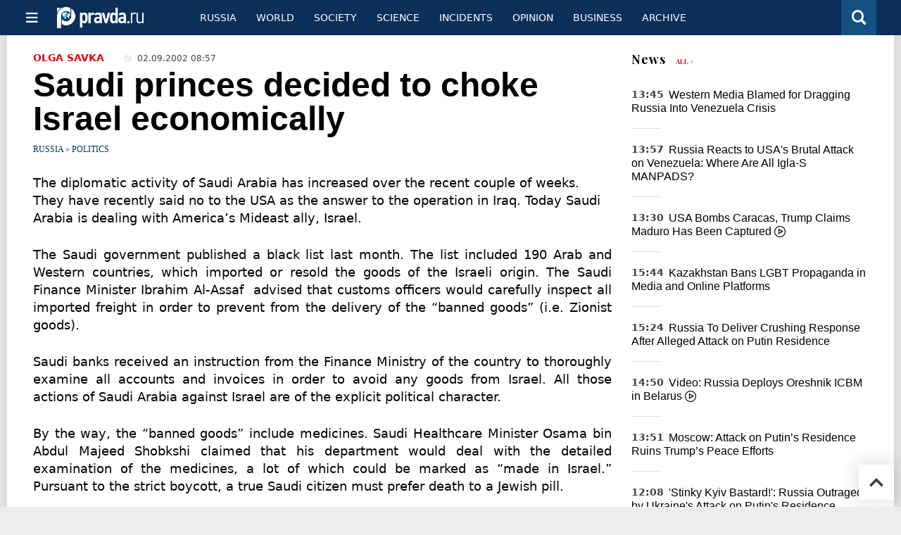

--- FILE ---
content_type: text/html
request_url: https://english.pravda.ru/russia/1037-israel/
body_size: 10301
content:
<!DOCTYPE html>
<html lang="en" class="no-js" prefix="og: https://ogp.me/ns# fb: https://ogp.me/ns/fb# article: https://ogp.me/ns/article# profile: https://ogp.me/ns/profile# video: https://ogp.me/ns/video#">
    <head>
        <meta charset="utf-8">
        <meta name="viewport" content="width=device-width, initial-scale=1">
        <meta name="theme-color" content="#0a305a">
        <meta http-equiv="X-UA-Compatible" content="IE=edge">
        <meta name="msvalidate.01" content="13A7C501677A3DFC5E4A9747C802BFD9">
        <meta name="verify-v1" content="wFXlfD8ory0rg75F2j4lTejg4irxSLwX500ilHKJwlY=">
        <meta name="pmail-verification" content="f782bbafa506f1851028f28c1987e76b">
        <meta name="yandex-verification" content="7367d7d828b17c1c">
        <meta name="y_key" content="0594f1f446fc2d3d">
        <meta name="google-site-verification" content="googled52d3af475e970bc">
                    <meta name="robots" content="max-image-preview:large">
                <meta name="HandheldFriendly" content="true">
        <meta name="MobileOptimized" content="width">
                        <link rel="alternate" type="application/rss+xml" title="Analytics & news PravdaReport"
      href="https://english.pravda.ru/export.xml"/>
<link rel="alternate" type="application/rss+xml" title="Russia" href="https://english.pravda.ru/russia/export.xml">
                        <link rel="alternate" href="https://www.pravda.ru/" hreflang="x-default">
        <link rel="alternate" href="https://www.pravda.ru/" hreflang="ru-ru">
        <link rel="alternate" href="https://english.pravda.ru" hreflang="en-us">
        <link rel="alternate" href="https://deutsch.pravda.ru/" hreflang="de-de">
        <link rel="alternate" href="https://port.pravda.ru" hreflang="pt-br">
        <link rel="alternate" href="https://france.pravda.ru" hreflang="fr-fr">
        <link rel="alternate" href="https://es.pravda.ru/" hreflang="es-es">
                <title>Saudi princes decided to choke  Israel economically</title>
                        <link rel="canonical" href="https://english.pravda.ru/russia/1037-israel/">
                                <link rel="image_src" href="https://english.pravda.ru/pix/logo600_60.png">
                                <meta name="twitter:site" content="@pravdareport">
                                <meta name="twitter:creator" content="@pravdareport">
                                <meta name="title" content="Saudi princes decided to choke  Israel economically">
                                <meta name="twitter:title" content="Saudi princes decided to choke  Israel economically">
                                <meta name="description" content="The diplomatic activity of Saudi Arabia has increased over the recent couple of weeks.  They have recently said no to the USA as the answer to the oper...">
                                <meta name="twitter:description" content="The diplomatic activity of Saudi Arabia has increased over the recent couple of weeks.  They have recently said no to the USA as the answer to the oper...">
                                <meta name="keywords" content="israel saudi arabia usa iraq">
                                <meta name="twitter:card" content="summary">
                                <meta name="image_src" content="https://english.pravda.ru/pix/logo600_60.png">
                                <meta name="author" content="Olga Savka">
                                <meta property="fb:app_id" content="218074068257314">
                                <meta property="og:site_name" content="PravdaReport">
                                <meta property="fb:pages" content="275320228526">
                                <meta property="og:title" content="Saudi princes decided to choke  Israel economically">
                                <meta property="og:description" content="The diplomatic activity of Saudi Arabia has increased over the recent couple of weeks.  They have recently said no to the USA as the answer to the oper...">
                                <meta property="og:url" content="https://english.pravda.ru/russia/1037-israel/">
                                <meta property="og:image" content="https://english.pravda.ru/pix/logo600_60.png">
                                <meta property="article:author" content="https://english.pravda.ru/author/savka_olga/">
                                <meta property="og:type" content="article">
                                <meta property="og:locale" content="en">
                                <meta property="article:published_time" content="2002-09-02T04:57:28Z">
                                <meta property="article:modified_time" content="2002-09-02T04:57:28Z">
                                <meta property="article:section" content="Russia">
                                <meta property="article:tag" content="israel saudi arabia usa iraq">
                
        <link rel="shortcut icon" href="https://english.pravda.ru/favicon.ico">
        <link rel="apple-touch-icon" href="https://english.pravda.ru/pix/apple-touch-icon.png">
        
    <link rel="stylesheet" href="https://cdn.newsteam-hub.ru/pravda/css/new/000_reset.min.css" type="text/css">
    <link rel="stylesheet" href="https://cdn.newsteam-hub.ru/pravda/css/new/002_menu.min.css" type="text/css">
<link rel="preload" href="https://english.pravda.ru/css/new/004_global.min.css" as="style" onload="this.onload=null;this.rel='stylesheet'"><link rel="preload" href="https://english.pravda.ru/css/new/001_fonts.min.css" as="style" onload="this.onload=null;this.rel='stylesheet'"><link rel="preload" href="https://english.pravda.ru/css/new/000_icons.min.css" as="style" onload="this.onload=null;this.rel='stylesheet'"><link rel="preload" href="https://english.pravda.ru/css/new/004_article.min.css" as="style" onload="this.onload=null;this.rel='stylesheet'"><noscript>
                    <link rel="stylesheet" href="https://english.pravda.ru/css/new/004_global.min.css">
                    <link rel="stylesheet" href="https://english.pravda.ru/css/new/001_fonts.min.css">
                    <link rel="stylesheet" href="https://english.pravda.ru/css/new/000_icons.min.css">
                    <link rel="stylesheet" href="https://english.pravda.ru/css/new/004_article.min.css">
    </noscript>        		<!--noindex-->
    <!-- sf#396 -->
    <link rel="dns-prefetch" href="//fonts.googleapis.com">
<link rel="dns-prefetch" href="//fonts.gstatic.com">
<link rel="dns-prefetch" href="//img.pravda.ru">
<link rel="dns-prefetch" href="//www.googletagmanager.com">
<link rel="dns-prefetch" href="//www.google-analytics.com">

<link rel="preconnect" href="https://fonts.googleapis.com">
<link rel="preconnect" href="https://fonts.gstatic.com" crossorigin>
<link rel="preconnect" href="https://img.pravda.ru">
<link rel="preconnect" href="https://counter.yadro.ru">

<link rel="preload" href="/fonts/PlayfairDisplay-Bold.woff2" as="font" type="font/woff2" crossorigin>
<link rel="preload" href="/fonts/pravdaru-icons.woff" as="font" type="font/woff" crossorigin>

<style>
  html {
    box-sizing: border-box;
    font-size: 14px;
  }
  *, *:before, *:after {
    box-sizing: inherit;
  }
  body {
    margin: 0;
    padding: 0;
    min-width: 320px;
    font-family: system-ui, -apple-system, BlinkMacSystemFont, "Segoe UI", Roboto, sans-serif;
    font-size: 14px;
    font-weight: 300;
    color: #000;
    background: #fff;
  }
  header {
    width: 100%;
    background: #0a305a;
    color: #fff;
    height: 50px;
    display: flex;
    align-items: center;
    justify-content: space-between;
    padding: 0 20px;
  }
  header .logo {
    font-size: 1.5em;
    font-weight: bold;
  }
  nav {
    display: flex;
    gap: 15px;
  }
  nav a {
    color: #fff;
    text-decoration: none;
    font-size: 0.9em;
  }
  nav a:hover {
    text-decoration: underline;
  }
  h1, h2 {
    font-family: "Playfair Display", serif;
    font-weight: 700;
    margin: 0.67em 0;
  }
  p {
    margin: 1em 0;
  }
  a {
    color: #0a305a;
    text-decoration: none;
  }
  a:hover {
    text-decoration: underline;
  }

  @media only screen and (min-width: 1260px) {
    .page .article .article-header {
      font-size: 1.7em;
    }
  }
  .page .article .article-header {
    margin: -0.2em 0 0;
    font-size: 2.3em;
    line-height: 1.2;
  }
  .page .article .second-title {
    font-size: 1.3em;
    line-height: 1.3;
    color: #666;
  }
</style>

    <!-- end of sf#396 -->
	<!--/noindex-->
        </head>
    <body class="pushable">
                <script type="application/ld+json">[{"@context":"https:\/\/schema.org","@type":"Article","mainEntityOfPage":{"@type":"WebPage","@id":"https:\/\/english.pravda.ru\/russia\/1037-israel\/"},"name":"Saudi princes decided to choke  Israel economically","url":"https:\/\/english.pravda.ru\/russia\/1037-israel\/","headline":"Saudi princes decided to choke  Israel economically","articleBody":"The diplomatic activity of Saudi Arabia has increased over the recent couple of weeks.&amp;nbsp; They have recently said no to the USA as the answer to the operation in Iraq. Today Saudi Arabia is dealing with America’s Mideast ally, Israel. \r\nThe Saudi government published a black list last month. The list included 190 Arab and Western countries, which imported or resold the goods of the Israeli origin. The Saudi Finance Minister Ibrahim Al-Assaf&amp;nbsp; advised that customs officers would carefully inspect all imported freight in order to prevent from the delivery of the “banned goods” (i.e. Zionist goods). \r\nSaudi banks received an instruction from the Finance Ministry of the country to thoroughly examine all accounts and invoices in order to avoid any goods from Israel. All those actions of Saudi Arabia against Israel are of the explicit political character. \r\nBy the way, the “banned goods” include medicines. Saudi Healthcare Minister Osama bin Abdul Majeed Shobkshi claimed that his department would deal with the detailed examination of the medicines, a lot of which could be marked as “made in Israel.” Pursuant to the strict boycott, a true Saudi citizen must prefer death to a Jewish pill. \r\nDmitry LitvinovichPRAVDA.Ru","genre":"Politics","articleSection":"Politics","keywords":"israel saudi arabia usa iraq","publisher":{"@context":"https:\/\/schema.org","@type":"NewsMediaOrganization","url":"https:\/\/english.pravda.ru\/","name":"Pravda English","email":"home@pravda.ru","telephone":"+7(499)641-41-69","sameAs":["https:\/\/www.facebook.com\/english.pravda\/"],"foundingDate":"1999-01-27","description":"Choosing the information that you would like to receive from our publications in social networks is simple. You do not have to dive into the heap of information trying to find what you need. We have separated the information flow into topical sections. Sign up, let's be friends in social networks! :)","logo":{"@type":"ImageObject","url":"https:\/\/english.pravda.ru\/pix\/logo600_60.png","width":600,"height":60},"address":{"@type":"PostalAddress","addressLocality":"Moscow","addressRegion":"Moscow","postalCode":"105066","streetAddress":"Staraya Basmannaya str., 16, p. 3","addressCountry":"Russian Federation"},"contactPoint":{"@type":"ContactPoint","email":"home@pravda.ru","url":"https:\/\/english.pravda.ru\/about.html"},"ethicsPolicy":"https:\/\/english.pravda.ru\/ethics_policy.html","missionCoveragePrioritiesPolicy":"https:\/\/english.pravda.ru\/mission_and_values.html","diversityPolicy":"https:\/\/english.pravda.ru\/diversity_policy.html","correctionsPolicy":"https:\/\/english.pravda.ru\/corrections_policy.html","verificationFactCheckingPolicy":"https:\/\/english.pravda.ru\/verification_fact_checking_standards.html","unnamedSourcesPolicy":"https:\/\/english.pravda.ru\/unnamed_sources_polic.html","ownershipFundingInfo":"https:\/\/english.pravda.ru\/founders.html","diversityStaffingReport":"https:\/\/english.pravda.ru\/diversity_policy.html","publishingPrinciples":"https:\/\/english.pravda.ru\/principles.html"},"inLanguage":"en","isFamilyFriendly":true,"description":"The diplomatic activity of Saudi Arabia has increased over the recent couple of weeks.  They have recently said no to the USA as the answer to the operation in Iraq. Today Saudi Arabia is dealing with America’s Mideast ally, Israel","author":{"@type":"Person","name":"Olga Savka","url":"https:\/\/english.pravda.ru\/author\/savka_olga\/"},"image":{"@type":"ImageObject","url":"https:\/\/english.pravda.ru\/image\/preview\/article\/0\/3\/7\/1037_five.jpeg","height":"","width":""},"dateCreated":"2002-09-02T04:57:25Z","datePublished":"2002-09-02T04:57:28Z","dateModified":"2002-09-02T04:57:28Z"}]</script>
            
<!-- Меню левое для мобильной версии-->
<div class="left sidebar">
    <a href="https://english.pravda.ru/" class="logo">
        <i class="logo icon">

        </i>
    </a>
    <!--noindex-->
    <div class="vertical menu">
                <a href="https://english.pravda.ru/world/" class="item">World</a>
                <a href="https://english.pravda.ru/russia/" class="item">Russia</a>
                <a href="https://english.pravda.ru/society/" class="item">Society</a>
                <a href="https://english.pravda.ru/opinion/" class="item">Opinion</a>
                <a href="https://english.pravda.ru/science/" class="item">Science</a>
                <a href="https://english.pravda.ru/sports/" class="item">Sport</a>
                <a href="https://english.pravda.ru/hotspots/" class="item">Incidents</a>
                <a href="https://english.pravda.ru/business/" class="item">Business</a>
            </div>
    <!--/noindex-->
</div>
<!-- Форма поиска -->
<div class="mobile topbar section">
    <div class="menu"><a id="mobile-navigation-trigger" data-target="body &gt; .left.sidebar" class="icon item">
        <i class="sandwich icon"></i></a><span class="item text logo" onclick="document.location.href = '/'"></span>
        <div class="right personal menu">
                        <a href="/search/" class="search item" aria-label="Поиск по сайту">
                <i class="search icon"></i>
            </a>
        </div>
    </div>
</div>
<div class="pusher">
    <div class="page">
                                <!-- Blue bar -->
        <div class="topbar section">
            <div class="grid">
                <div class="four wide column">
                    <div id="main-navigation-trigger">
                        <div class="menu"><a href="#" class="item" aria-label="Открыть меню"><i class="sandwich icon"></i><span></span></a>
                        </div>
                        <div class="menu"><a href="#" class="item" aria-label="Закрыть меню"><i class="times icon"></i></a></div>
                    </div>
                    <div class="main logo">
                        <a href="https://english.pravda.ru/">
                            <img src="/pix/logo_white.png" alt="Правда.Ру" width="123" height="30" loading="lazy">
                        </a>
                    </div>
                </div>
                <div class="fifteen wide column">
                    <div id="sub-navigation" class="menu">
                        <div class="content">
                                <a href="https://english.pravda.ru/russia/"
       class="item" >
        Russia    </a>
    <a href="https://english.pravda.ru/world/"
       class="item" >
        World    </a>
    <a href="https://english.pravda.ru/society/"
       class="item" >
        Society    </a>
    <a href="https://english.pravda.ru/science/"
       class="item" >
        Science    </a>
    <a href="https://english.pravda.ru/hotspots/"
       class="item" >
        Incidents    </a>
    <a href="https://english.pravda.ru/opinion/"
       class="item" >
        Opinion    </a>
    <a href="https://english.pravda.ru/business/"
       class="item" >
        Business    </a>
    <a href="https://english.pravda.ru/archive/"
       class="item" >
        Archive    </a>
                        </div>
                        <div class="right menu">
                                                    </div>
                    </div>
                </div>
                <div class="one wide column">
                    <div class="personal menu">
                        <a href="/search/" data-target="#search-form" class="search item" aria-label="Поиск по сайту"><i class="search icon"></i></a>
                    </div>
                </div>
            </div>
        </div>
        <!--noindex--><div id="main-navigation" class="main navigation section"><div class="content"></div></div><!--/noindex-->

                            
        <div class="section">
    <div class="equal height grid fixed-nav">
        <div class="fourteen wide column" id="content-column">
            <div class="section">
                
<div class="full article full-article">
        <div class="source-and-publisher " id="article-source">
    <div class="content">
        <div class="meta">
                            <div class="source">
                    <a href="https://english.pravda.ru/author/savka_olga/">Olga Savka</a>
                </div>
                                        <time datetime="2002-09-02T04:57:28Z" title="Published"><i class="time icon"></i>
                            02.09.2002 08:57                        </time>
                                        </div>
    </div>
</div>
<h1 class="title">Saudi princes decided to choke  Israel economically</h1>
<div class="category">
                        <div class="breadcumbs" itemscope itemtype="https://schema.org/BreadcrumbList"><span itemprop="itemListElement" itemscope itemtype="https://schema.org/ListItem">                <a href="https://english.pravda.ru/russia/" itemprop="item">
                <meta itemprop="position" content="0"><span itemprop="name">                Russia                </span>            </a>
            </span> &raquo; <span itemprop="itemListElement" itemscope itemtype="https://schema.org/ListItem">                <a href="https://english.pravda.ru/russia/politics/" itemprop="item">
                <meta itemprop="position" content="1"><span itemprop="name">                Politics                </span>            </a>
            </span></div></div>
<p class="lead">The diplomatic activity of Saudi Arabia has increased over the recent couple of weeks.&nbsp; They have recently said no to the USA as the answer to the operation in Iraq. Today Saudi Arabia is dealing with America’s Mideast ally, Israel. </p><div class="main-material-media"></div>
<p align="justify">The Saudi government published a black list last month. The list included 190 Arab and Western countries, which imported or resold the goods of the Israeli origin. The Saudi Finance Minister Ibrahim Al-Assaf&nbsp; advised that customs officers would carefully inspect all imported freight in order to prevent from the delivery of the “banned goods” (i.e. Zionist goods). </p>
<p align="justify">Saudi banks received an instruction from the Finance Ministry of the country to thoroughly examine all accounts and invoices in order to avoid any goods from Israel. All those actions of Saudi Arabia against Israel are of the explicit political character. </p>
<p align="justify">By the way, the “banned goods” include medicines. Saudi Healthcare Minister Osama bin Abdul Majeed Shobkshi claimed that his department would deal with the detailed examination of the medicines, a lot of which could be marked as “made in Israel.” Pursuant to the strict boycott, a true Saudi citizen must prefer death to a Jewish pill. </p>
<p align="justify">Dmitry Litvinovich<br />PRAVDA.Ru<br /></p>		<!--noindex-->
			<div class="staticFragment "
             id="div_sf_390"
             data-name="social_after_article_and_news"
             style="  ">
		<div id="sf_size_390" style="display: none;  "></div>
		<p>Subscribe to Pravda.Ru <a href="https://t.me/engpravda" rel="nofollow">Telegram channel</a>, <a href="https://www.facebook.com/english.pravda" rel="nofollow">Facebook</a>, <a href="https://feeds.feedburner.com/engpravda" rel="nofollow">RSS</a>!</p>
<p></p>
<p></p>		</div>
		<!--/noindex-->
<div class="authors-block">
<div class="author-row">
	<small class="author-avatar" style="background-image:url(https://english.pravda.ru/pix/author.png);"></small>
	<div class="source">
		<span>Author`s name</span> <a href="https://english.pravda.ru/author/savka_olga/">Olga Savka</a>
		<div class="author-desc">				</div>
	</div>
</div>
</div></div>
            </div>
                                </div>
        <div class="six wide hide on notebook column">
    <div class="relaxed grid">
                                <div class="row last-news-block">
            <div class="column">
                    <div class="header">
        <a href="https://english.pravda.ru/news/">News</a>
        <small><a href="https://english.pravda.ru/news/">All &gt;</a></small>
    </div>
    <div class="news block red-tag" >
        <div class="">
                            <div class=" article">
                    <time datetime="2026-01-05T10:45:00Z">
                        13:45                    </time>
                    <div class="title">
                        <a href="https://english.pravda.ru/news/world/165380-western-media-russia-venezuela/">
                            Western Media Blamed for Dragging Russia Into Venezuela Crisis                        </a>
                    </div>
                </div>
                            <div class=" article">
                    <time datetime="2026-01-03T10:57:00Z">
                        13:57                    </time>
                    <div class="title">
                        <a href="https://english.pravda.ru/news/world/165376-maduro-detained-us-strikes-venezuela-russia-response/">
                            Russia Reacts to USA's Brutal Attack on Venezuela: Where Are All Igla-S MANPADS?                        </a>
                    </div>
                </div>
                            <div class="video article">
                    <time datetime="2026-01-03T10:30:00Z">
                        13:30                    </time>
                    <div class="title">
                        <a href="https://english.pravda.ru/news/world/165374-usa-venezuela/">
                            USA Bombs Caracas, Trump Claims Maduro Has Been Captured <i class="video icon"></i>                        </a>
                    </div>
                </div>
                            <div class=" article">
                    <time datetime="2025-12-30T12:44:00Z">
                        15:44                    </time>
                    <div class="title">
                        <a href="https://english.pravda.ru/news/world/165369-kazakhstan-lgbt-propaganda-ban-law-tokayev/">
                            Kazakhstan Bans LGBT Propaganda in Media and Online Platforms                        </a>
                    </div>
                </div>
                            <div class=" article">
                    <time datetime="2025-12-30T12:24:00Z">
                        15:24                    </time>
                    <div class="title">
                        <a href="https://english.pravda.ru/news/hotspots/165368-russia-response-ukraine-attack/">
                            Russia To Deliver Crushing Response After Alleged Attack on Putin Residence                        </a>
                    </div>
                </div>
                            <div class="video article">
                    <time datetime="2025-12-30T11:50:00Z">
                        14:50                    </time>
                    <div class="title">
                        <a href="https://english.pravda.ru/news/world/165367-russia-oreshnik-missile-combat-duty-belarus/">
                            Video: Russia Deploys Oreshnik ICBM in Belarus <i class="video icon"></i>                        </a>
                    </div>
                </div>
                            <div class=" article">
                    <time datetime="2025-12-30T10:51:00Z">
                        13:51                    </time>
                    <div class="title">
                        <a href="https://english.pravda.ru/news/world/165366-kremlin-peskov-putin-residence-attack-trump/">
                            Moscow: Attack on Putin’s Residence Ruins Trump’s Peace Efforts                        </a>
                    </div>
                </div>
                            <div class=" article">
                    <time datetime="2025-12-30T09:08:00Z">
                        12:08                    </time>
                    <div class="title">
                        <a href="https://english.pravda.ru/news/world/165365-medvedev-zelensky-putin-residence-attack-reaction/">
                            'Stinky Kyiv Bastard!': Russia Outraged by Ukraine's Attack on Putin's Residence                        </a>
                    </div>
                </div>
                            <div class=" article">
                    <time datetime="2025-12-30T08:50:00Z">
                        11:50                    </time>
                    <div class="title">
                        <a href="https://english.pravda.ru/news/world/165364-india-uae-pakistan-condemn-putin-residence-attack/">
                            India, UAE and Pakistan Condemn Alleged Attack on Putin’s Residence                        </a>
                    </div>
                </div>
                            <div class=" article">
                    <time datetime="2025-12-30T08:35:00Z">
                        11:35                    </time>
                    <div class="title">
                        <a href="https://english.pravda.ru/news/hotspots/165363-putin-trump-call-ukraine-drone-attack-residence/">
                            Trump 'Shocked' by Reported Attempted Attack on Putin’s Residence, Kremlin Says                        </a>
                    </div>
                </div>
                    </div>
    </div>
                </div>
        </div>
                                            <div class="row">
                <div class="column">
                            <div class="header">Now reading</div>
                        <div class="article">
                                    <a href="https://english.pravda.ru/news/world/165376-maduro-detained-us-strikes-venezuela-russia-response/" class="thumb">
                        <img src="https://english.pravda.ru/image/preview/article/3/7/6/165376_m.jpeg" alt="Russia Reacts to USA's Brutal Attack on Venezuela: Where Are All Igla-S MANPADS?">
                    </a>
                                <div class="category">
                    <a href="https://english.pravda.ru/world/">World</a>
                </div>
                <div class="title">
                    <a href="https://english.pravda.ru/news/world/165376-maduro-detained-us-strikes-venezuela-russia-response/">Russia Reacts to USA's Brutal Attack on Venezuela: Where Are All Igla-S MANPADS?</a>
                                    </div>
            </div>
                    <div class="article">
                                    <a href="https://english.pravda.ru/news/world/165369-kazakhstan-lgbt-propaganda-ban-law-tokayev/" class="thumb">
                        <img src="https://english.pravda.ru/image/preview/article/3/6/9/165369_m.jpeg" alt="Kazakhstan Bans LGBT Propaganda in Media and Online Platforms">
                    </a>
                                <div class="category">
                    <a href="https://english.pravda.ru/world/">World</a>
                </div>
                <div class="title">
                    <a href="https://english.pravda.ru/news/world/165369-kazakhstan-lgbt-propaganda-ban-law-tokayev/">Kazakhstan Bans LGBT Propaganda in Media and Online Platforms</a>
                                    </div>
            </div>
                    <div class="article">
                                    <a href="https://english.pravda.ru/world/165379-trump-greenland-us-defense-arctic-strategy/" class="thumb">
                        <img src="https://english.pravda.ru/image/preview/article/3/7/9/165379_m.jpeg" alt="Trump Admits He Fears Russian and Chinese Warships off Greenland">
                    </a>
                                <div class="category">
                    <a href="https://english.pravda.ru/world/">World</a>
                </div>
                <div class="title">
                    <a href="https://english.pravda.ru/world/165379-trump-greenland-us-defense-arctic-strategy/">Trump Admits He Fears Russian and Chinese Warships off Greenland</a>
                                    </div>
            </div>
                    </div>
        </div>
                            </div>
</div>
    </div>
</div>
<div class="section popular lazyImages">
    <div class="header">
        Popular    </div>
    <div class="two column grid">
        <div class="primary column">
                <div class="divided equal height grid">
        <div class="twelve wide column">
            <div class="featured article">
                <div class="title">
                    <a href="https://english.pravda.ru/opinion/165383-venezuela_dollar/">Venezuela Is Not About Drugs, Terrorism, or Democracy. It Is About the Dollar.</a>
                </div>
                <p>The United States is not moving against Venezuela because of drugs. Not because of terrorism.</p>
                <a href="https://english.pravda.ru/opinion/165383-venezuela_dollar/" class="thumb">
                    <img data-src="https://english.pravda.ru/image/preview/article/3/8/3/165383_m.jpeg"
                         alt="Venezuela Is Not About Drugs, Terrorism, or Democracy. It Is About the Dollar." loading="lazy">
                </a>
            </div>
        </div>
        <div class="eight wide column">
            <div class="vertically divided grid">
                                    <div class="one column row">
                        <div class="column">
                            <div class="article">
                                                                    <a href="https://english.pravda.ru/world/165384-palestinian_cause/"
                                       class="thumb"><img data-src="https://english.pravda.ru/image/preview/article/3/8/4/165384.jpeg"
                                                          alt="Rhonda Ramiro: Why is justice for Palestine a universal ecological and humanitarian c" loading="lazy"></a>
                                                                <div class="title">
                                    <a href="https://english.pravda.ru/world/165384-palestinian_cause/">Rhonda Ramiro: Why is justice for Palestine a universal ecological and humanitarian cause?</a>
                                </div>
                            </div>
                        </div>
                    </div>
                                </div>
        </div>
    </div>
            </div>
        <div class="hide on tablet column">
            <div class="equal height grid">
                <div class="twelve wide authors column">
                            <a href="https://english.pravda.ru/opinion/165385-usa_justice/"
           class=" red author article">
            <span class="title">The year when the USA defines itself</span>
            <span class="author link">Timothy Bancroft-Hinchey</span>
        </a>
                <a href="https://english.pravda.ru/world/165384-palestinian_cause/"
           class=" gray author article">
            <span class="title">Rhonda Ramiro: Why is justice for Palestine a universal ecological and humanitarian c</span>
            <span class="author link">Amyra El-Khalili</span>
        </a>
                <a href="https://english.pravda.ru/opinion/165383-venezuela_dollar/"
           class=" green author article">
            <span class="title">Venezuela Is Not About Drugs, Terrorism, or Democracy. It Is About the Dollar.</span>
            <span class="author link">Nancy O'Brien Simpson</span>
        </a>
                        </div>
                <div class="eight wide computer only column">
                                    </div>
            </div>
        </div>
    </div>
</div>
    <div class="section last-materials-block mobile only">
        <div class="header" style="margin-bottom: 15px;">
            Last materials        </div>
        <div class="news block">
                            <div class="article">
                    <time datetime="2026-01-07T10:04:00Z">
                        13:04                    </time>
                    <div class="title">
                        <a href="https://english.pravda.ru/opinion/165385-usa_justice/">
                            The year when the USA defines itself                        </a>
                    </div>
                </div>
                            <div class="article">
                    <time datetime="2026-01-06T09:49:00Z">
                        12:49                    </time>
                    <div class="title">
                        <a href="https://english.pravda.ru/world/165384-palestinian_cause/">
                            Rhonda Ramiro: Why is justice for Palestine a universal ecological and humanitarian c                        </a>
                    </div>
                </div>
                            <div class="article">
                    <time datetime="2026-01-06T09:45:00Z">
                        12:45                    </time>
                    <div class="title">
                        <a href="https://english.pravda.ru/opinion/165383-venezuela_dollar/">
                            Venezuela Is Not About Drugs, Terrorism, or Democracy. It Is About the Dollar.                        </a>
                    </div>
                </div>
                            <div class="article">
                    <time datetime="2026-01-05T13:00:00Z">
                        16:00                    </time>
                    <div class="title">
                        <a href="https://english.pravda.ru/world/165382-venezuela-after-maduro-capture-us-lessons-2002/">
                            US Learned From 2002 — The Question Is Whether Venezuela Did                        </a>
                    </div>
                </div>
                            <div class="article">
                    <time datetime="2026-01-05T10:55:00Z">
                        13:55                    </time>
                    <div class="title">
                        <a href="https://english.pravda.ru/world/165381-maduro-capture-direct-extraction-doctrine-47-seconds/">
                            The 47 Seconds That Changed Global Power Politics                        </a>
                    </div>
                </div>
                            <div class="article">
                    <time datetime="2026-01-05T10:45:00Z">
                        13:45                    </time>
                    <div class="title">
                        <a href="https://english.pravda.ru/news/world/165380-western-media-russia-venezuela/">
                            Western Media Blamed for Dragging Russia Into Venezuela Crisis                        </a>
                    </div>
                </div>
                            <div class="article">
                    <time datetime="2026-01-05T10:31:00Z">
                        13:31                    </time>
                    <div class="title">
                        <a href="https://english.pravda.ru/world/165379-trump-greenland-us-defense-arctic-strategy/">
                            Trump Admits He Fears Russian and Chinese Warships off Greenland                        </a>
                    </div>
                </div>
                            <div class="article">
                    <time datetime="2026-01-05T09:59:00Z">
                        12:59                    </time>
                    <div class="title">
                        <a href="https://english.pravda.ru/opinion/165378-lawless_empire/">
                            Venezuela in the Crosshairs of a Lawless Empire                        </a>
                    </div>
                </div>
                            <div class="article">
                    <time datetime="2026-01-03T10:57:00Z">
                        13:57                    </time>
                    <div class="title">
                        <a href="https://english.pravda.ru/news/world/165376-maduro-detained-us-strikes-venezuela-russia-response/">
                            Russia Reacts to USA's Brutal Attack on Venezuela: Where Are All Igla-S MANPADS?                        </a>
                    </div>
                </div>
                            <div class="article">
                    <time datetime="2026-01-03T10:30:00Z">
                        13:30                    </time>
                    <div class="title">
                        <a href="https://english.pravda.ru/news/world/165374-usa-venezuela/">
                            USA Bombs Caracas, Trump Claims Maduro Has Been Captured                        </a>
                    </div>
                </div>
                    </div>
    </div>
    
<div class="nav lang-mobile">
    <a href="https://www.pravda.ru/" class="item">Русский</a><a href="https://deutsch.pravda.ru/" class="item">Deutsch</a><a href="https://france.pravda.ru" class="item">Français</a><a href="https://port.pravda.ru" class="item">Portuguese</a><a href="https://es.pravda.ru/" class="item">Spain</a></div>

<!--noindex-->
<div class="footer section">
    <div class="grid">
        <div class="sixteen wide column">
            <div class="menu">
                                    <a href="https://english.pravda.ru/adv.html" class="item">Advertising</a>
                                    <a href="https://english.pravda.ru/sections/" class="item">Sitemap</a>
                                    <a href="https://english.pravda.ru/archive/" class="item">Archive</a>
                                    <a href="https://english.pravda.ru/about.html" class="item">About</a>
                                    <a href="https://english.pravda.ru/author/" class="item">Authors</a>
                            </div>
                    </div>
        <div class="four wide unpadded column hide on notebook right aligned">
            <div class="social menu">
                    <a href="https://www.facebook.com/english.pravda" class="item" aria-label="Social link for facebook"><i class="facebook icon"></i></a>
        <a href="https://twitter.com/engpravda" class="item" aria-label="Social link for twitter"><i class="twitter icon"></i></a>
        <a href="https://www.youtube.com/user/PravdaTV?sub_confirmation=1" class="item" aria-label="Social link for youtube"><i class="youtube icon"></i></a>
                </div>
        </div>
    </div>
    <!--noindex-->
    <div class="footnotes"><div class="logo"><i class="logo icon"></i></div>
        <div class="counters-textmistake hide on notebook">
            <div class="counters">
            </div>
            <div>
                                <div class="textmistake-footer textmistake-text">Select spelling error with mouse and press Ctrl+Enter</div>
                            </div>
        </div>
        <div class="copyright">
            <div>
    <p>Copyright &copy; 1999-2026, &laquo;PRAVDA.Ru&raquo;.</p>
    <p></p>
    <p>When reproducing our materials in whole or in part, hyperlink to PRAVDA.Ru should be made. The opinions and views of the authors do not always coincide with the point of view of PRAVDA.Ru's editors.</p>
    <p></p>
    </div>
        </div>
    </div>
    <!--/noindex-->
    </div>
<!--/noindex-->
<a href="#" title="Back to top" class="top link"></a>
</div>
</div>

<script>var TT = {"READ_MORE":"See more at"};</script>
<script type="module" src="https://cdn.newsteam-hub.ru/pravda/js/003_main.min.js" defer></script>

<script>
window.addEventListener('documentUtilsReady', () => {
    setTimeout(() => {
        loadFile("https://cdn.newsteam-hub.ru/pravda/js/copy.min.js");
    }, 500);
})
</script>

<script type="text/javascript">
    document.addEventListener('documentUtilsReady', function () {
      loadFile("https://english.pravda.ru/js/activity.js", "js", function () {
          let aa = new AjaxStat('https://stat.pravdafrance.com', '14');
          setTimeout(function () {
              aa.stat('https://english.pravda.ru/russia/1037-israel/', '1037', 'a', document.referrer);
          }, 1000);
        });
    });
</script>

<script>
    if (window.innerWidth > 1023) {
        window.addEventListener('documentUtilsReady', function () {
            loadFile("https://cdn.newsteam-hub.ru/pravda/js/textmistake.min.js", "js", function () {
                new TextMistake({
                    'l10n': {
                        'title': 'Report spelling error:',
                        'urlHint': 'Error page url:',
                        'errTextHint': 'Text containing error:',
                        'yourComment': 'Your comment:',
                        'userComment': 'User`s comment:',
                        'commentPlaceholder': 'Comment',
                        'cancel': 'Cancel',
                        'send': 'Send',
                        'mailSubject': 'Error on site PravdaReport',
                        'mailTitle': 'Error on site PravdaReport',
                        'mailSended': 'Message has been sent',
                        'mailSendedDesc': 'Message has been sent. Thank you!',
                        'mailNotSended': 'Unable to send the message',
                        'mailNotSendedDesc': '',
                    },
                    'mailTo': 'dmitry.sudakov@pravda.ru',
                    'mailFrom': 'noreplay@pravda.ru',
                    'debug': false,
                    'textLimit': 400,
                    'sendmailUrl': '/ajax/text-mistake/'
                });
            });
        }, false);
    }
</script>
		<!--noindex-->
			<div class="staticFragment "
             id="div_sf_338"
             data-name="footer_hidden"
             style="  display: none;">
		<div id="sf_size_338" style="display: none;  "></div>
		<script>
window.requestIdleCallback
  ? requestIdleCallback(function() {
      new Image().src = "https://counter.yadro.ru/hit;pravdaru?r" +
      escape(document.referrer) +
      ((typeof(screen)=="undefined")?"":";s"+screen.width+"*"+screen.height+"*"+
      (screen.colorDepth?screen.colorDepth:screen.pixelDepth)) +
      ";u" + escape(document.URL) +
      ";h" + escape(document.title.substring(0,150)) +
      ";" + Math.random();
    })
  : setTimeout(function() {
      new Image().src = "https://counter.yadro.ru/hit;pravdaru?r" +
      escape(document.referrer) +
      ((typeof(screen)=="undefined")?"":";s"+screen.width+"*"+screen.height+"*"+
      (screen.colorDepth?screen.colorDepth:screen.pixelDepth)) +
      ";u" + escape(document.URL) +
      ";h" + escape(document.title.substring(0,150)) +
      ";" + Math.random();
    }, 2000);
</script>		</div>
		<!--/noindex-->
<style>
    @media only screen and (max-width: 500px) {
        .audio.player.btn {
            display: none;
        }
    }
</style>
</body>
</html>
